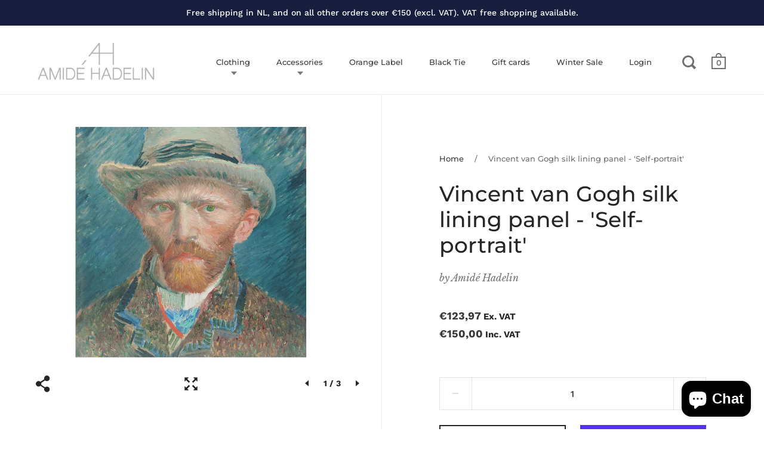

--- FILE ---
content_type: text/css
request_url: https://www.amidehadelin.com/cdn/shop/t/25/assets/custom.scss.css?v=62476497359314153621561705134
body_size: -600
content:
.site-header.fix{top:43px!important}.box__product-content .compare-price{padding-left:0}@media (min-width: 1200px){.site-box.box__slideshow-split .slideshow-item .site-box-background-container{top:50px}}.mount-footer .site-copyright-custom{background-color:#161d3d;color:#fff;text-align:center;padding:8px 0}.mount-footer .site-copyright-custom a{color:#fff}.site-copyright-custom p{font-size:13px;margin:0 0 3px}@media screen and (max-width: 768px){.site-box.box__slideshow-split>.site-box-content.single-slide{width:100%;height:calc(100% - 30px)}}
/*# sourceMappingURL=/cdn/shop/t/25/assets/custom.scss.css.map?v=62476497359314153621561705134 */


--- FILE ---
content_type: application/x-javascript; charset=utf-8
request_url: https://bundler.nice-team.net/app/shop/status/amide-hadelin.myshopify.com.js?1768673755
body_size: -387
content:
var bundler_settings_updated='1638519151';